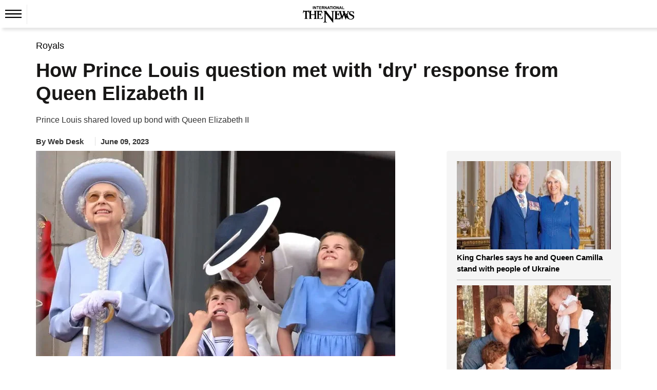

--- FILE ---
content_type: text/html; charset=utf-8
request_url: https://www.google.com/recaptcha/api2/aframe
body_size: 267
content:
<!DOCTYPE HTML><html><head><meta http-equiv="content-type" content="text/html; charset=UTF-8"></head><body><script nonce="5hLwSmXOq-v9sjDOLNJTiA">/** Anti-fraud and anti-abuse applications only. See google.com/recaptcha */ try{var clients={'sodar':'https://pagead2.googlesyndication.com/pagead/sodar?'};window.addEventListener("message",function(a){try{if(a.source===window.parent){var b=JSON.parse(a.data);var c=clients[b['id']];if(c){var d=document.createElement('img');d.src=c+b['params']+'&rc='+(localStorage.getItem("rc::a")?sessionStorage.getItem("rc::b"):"");window.document.body.appendChild(d);sessionStorage.setItem("rc::e",parseInt(sessionStorage.getItem("rc::e")||0)+1);localStorage.setItem("rc::h",'1768579845611');}}}catch(b){}});window.parent.postMessage("_grecaptcha_ready", "*");}catch(b){}</script></body></html>